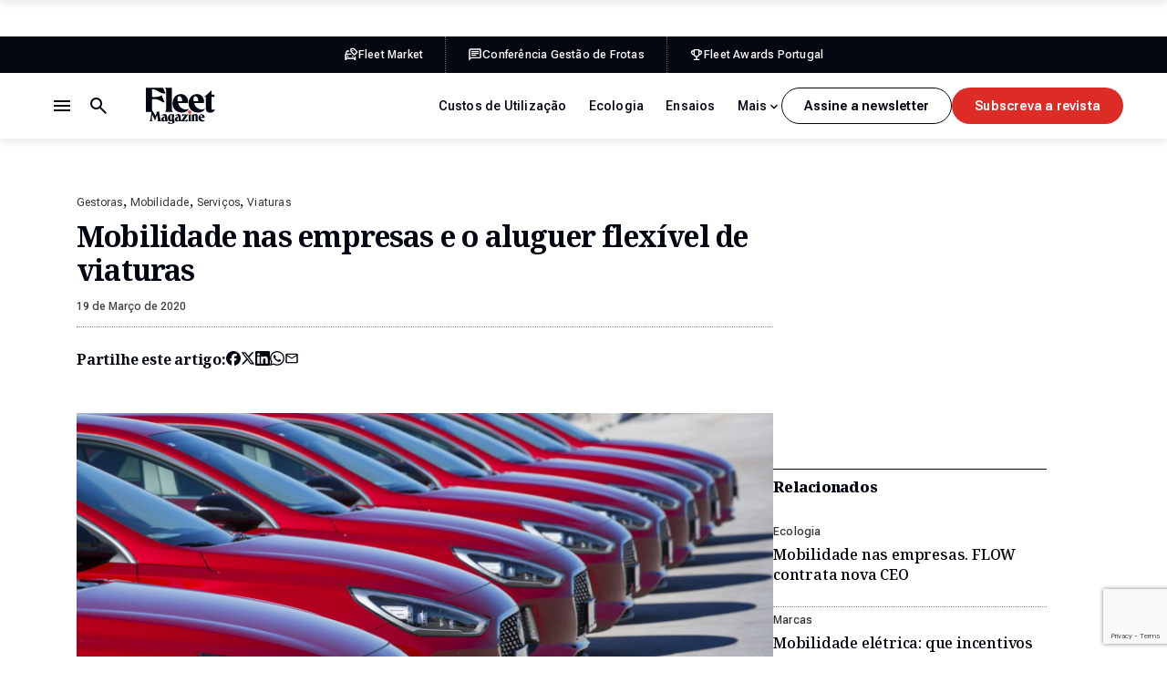

--- FILE ---
content_type: text/html; charset=utf-8
request_url: https://www.google.com/recaptcha/api2/anchor?ar=1&k=6LdwYRosAAAAAEchwFWjTpv42T4I8Wf7ER5kzSxh&co=aHR0cHM6Ly9mbGVldG1hZ2F6aW5lLnB0OjQ0Mw..&hl=en&v=N67nZn4AqZkNcbeMu4prBgzg&size=invisible&anchor-ms=20000&execute-ms=30000&cb=snvumhrory0
body_size: 48604
content:
<!DOCTYPE HTML><html dir="ltr" lang="en"><head><meta http-equiv="Content-Type" content="text/html; charset=UTF-8">
<meta http-equiv="X-UA-Compatible" content="IE=edge">
<title>reCAPTCHA</title>
<style type="text/css">
/* cyrillic-ext */
@font-face {
  font-family: 'Roboto';
  font-style: normal;
  font-weight: 400;
  font-stretch: 100%;
  src: url(//fonts.gstatic.com/s/roboto/v48/KFO7CnqEu92Fr1ME7kSn66aGLdTylUAMa3GUBHMdazTgWw.woff2) format('woff2');
  unicode-range: U+0460-052F, U+1C80-1C8A, U+20B4, U+2DE0-2DFF, U+A640-A69F, U+FE2E-FE2F;
}
/* cyrillic */
@font-face {
  font-family: 'Roboto';
  font-style: normal;
  font-weight: 400;
  font-stretch: 100%;
  src: url(//fonts.gstatic.com/s/roboto/v48/KFO7CnqEu92Fr1ME7kSn66aGLdTylUAMa3iUBHMdazTgWw.woff2) format('woff2');
  unicode-range: U+0301, U+0400-045F, U+0490-0491, U+04B0-04B1, U+2116;
}
/* greek-ext */
@font-face {
  font-family: 'Roboto';
  font-style: normal;
  font-weight: 400;
  font-stretch: 100%;
  src: url(//fonts.gstatic.com/s/roboto/v48/KFO7CnqEu92Fr1ME7kSn66aGLdTylUAMa3CUBHMdazTgWw.woff2) format('woff2');
  unicode-range: U+1F00-1FFF;
}
/* greek */
@font-face {
  font-family: 'Roboto';
  font-style: normal;
  font-weight: 400;
  font-stretch: 100%;
  src: url(//fonts.gstatic.com/s/roboto/v48/KFO7CnqEu92Fr1ME7kSn66aGLdTylUAMa3-UBHMdazTgWw.woff2) format('woff2');
  unicode-range: U+0370-0377, U+037A-037F, U+0384-038A, U+038C, U+038E-03A1, U+03A3-03FF;
}
/* math */
@font-face {
  font-family: 'Roboto';
  font-style: normal;
  font-weight: 400;
  font-stretch: 100%;
  src: url(//fonts.gstatic.com/s/roboto/v48/KFO7CnqEu92Fr1ME7kSn66aGLdTylUAMawCUBHMdazTgWw.woff2) format('woff2');
  unicode-range: U+0302-0303, U+0305, U+0307-0308, U+0310, U+0312, U+0315, U+031A, U+0326-0327, U+032C, U+032F-0330, U+0332-0333, U+0338, U+033A, U+0346, U+034D, U+0391-03A1, U+03A3-03A9, U+03B1-03C9, U+03D1, U+03D5-03D6, U+03F0-03F1, U+03F4-03F5, U+2016-2017, U+2034-2038, U+203C, U+2040, U+2043, U+2047, U+2050, U+2057, U+205F, U+2070-2071, U+2074-208E, U+2090-209C, U+20D0-20DC, U+20E1, U+20E5-20EF, U+2100-2112, U+2114-2115, U+2117-2121, U+2123-214F, U+2190, U+2192, U+2194-21AE, U+21B0-21E5, U+21F1-21F2, U+21F4-2211, U+2213-2214, U+2216-22FF, U+2308-230B, U+2310, U+2319, U+231C-2321, U+2336-237A, U+237C, U+2395, U+239B-23B7, U+23D0, U+23DC-23E1, U+2474-2475, U+25AF, U+25B3, U+25B7, U+25BD, U+25C1, U+25CA, U+25CC, U+25FB, U+266D-266F, U+27C0-27FF, U+2900-2AFF, U+2B0E-2B11, U+2B30-2B4C, U+2BFE, U+3030, U+FF5B, U+FF5D, U+1D400-1D7FF, U+1EE00-1EEFF;
}
/* symbols */
@font-face {
  font-family: 'Roboto';
  font-style: normal;
  font-weight: 400;
  font-stretch: 100%;
  src: url(//fonts.gstatic.com/s/roboto/v48/KFO7CnqEu92Fr1ME7kSn66aGLdTylUAMaxKUBHMdazTgWw.woff2) format('woff2');
  unicode-range: U+0001-000C, U+000E-001F, U+007F-009F, U+20DD-20E0, U+20E2-20E4, U+2150-218F, U+2190, U+2192, U+2194-2199, U+21AF, U+21E6-21F0, U+21F3, U+2218-2219, U+2299, U+22C4-22C6, U+2300-243F, U+2440-244A, U+2460-24FF, U+25A0-27BF, U+2800-28FF, U+2921-2922, U+2981, U+29BF, U+29EB, U+2B00-2BFF, U+4DC0-4DFF, U+FFF9-FFFB, U+10140-1018E, U+10190-1019C, U+101A0, U+101D0-101FD, U+102E0-102FB, U+10E60-10E7E, U+1D2C0-1D2D3, U+1D2E0-1D37F, U+1F000-1F0FF, U+1F100-1F1AD, U+1F1E6-1F1FF, U+1F30D-1F30F, U+1F315, U+1F31C, U+1F31E, U+1F320-1F32C, U+1F336, U+1F378, U+1F37D, U+1F382, U+1F393-1F39F, U+1F3A7-1F3A8, U+1F3AC-1F3AF, U+1F3C2, U+1F3C4-1F3C6, U+1F3CA-1F3CE, U+1F3D4-1F3E0, U+1F3ED, U+1F3F1-1F3F3, U+1F3F5-1F3F7, U+1F408, U+1F415, U+1F41F, U+1F426, U+1F43F, U+1F441-1F442, U+1F444, U+1F446-1F449, U+1F44C-1F44E, U+1F453, U+1F46A, U+1F47D, U+1F4A3, U+1F4B0, U+1F4B3, U+1F4B9, U+1F4BB, U+1F4BF, U+1F4C8-1F4CB, U+1F4D6, U+1F4DA, U+1F4DF, U+1F4E3-1F4E6, U+1F4EA-1F4ED, U+1F4F7, U+1F4F9-1F4FB, U+1F4FD-1F4FE, U+1F503, U+1F507-1F50B, U+1F50D, U+1F512-1F513, U+1F53E-1F54A, U+1F54F-1F5FA, U+1F610, U+1F650-1F67F, U+1F687, U+1F68D, U+1F691, U+1F694, U+1F698, U+1F6AD, U+1F6B2, U+1F6B9-1F6BA, U+1F6BC, U+1F6C6-1F6CF, U+1F6D3-1F6D7, U+1F6E0-1F6EA, U+1F6F0-1F6F3, U+1F6F7-1F6FC, U+1F700-1F7FF, U+1F800-1F80B, U+1F810-1F847, U+1F850-1F859, U+1F860-1F887, U+1F890-1F8AD, U+1F8B0-1F8BB, U+1F8C0-1F8C1, U+1F900-1F90B, U+1F93B, U+1F946, U+1F984, U+1F996, U+1F9E9, U+1FA00-1FA6F, U+1FA70-1FA7C, U+1FA80-1FA89, U+1FA8F-1FAC6, U+1FACE-1FADC, U+1FADF-1FAE9, U+1FAF0-1FAF8, U+1FB00-1FBFF;
}
/* vietnamese */
@font-face {
  font-family: 'Roboto';
  font-style: normal;
  font-weight: 400;
  font-stretch: 100%;
  src: url(//fonts.gstatic.com/s/roboto/v48/KFO7CnqEu92Fr1ME7kSn66aGLdTylUAMa3OUBHMdazTgWw.woff2) format('woff2');
  unicode-range: U+0102-0103, U+0110-0111, U+0128-0129, U+0168-0169, U+01A0-01A1, U+01AF-01B0, U+0300-0301, U+0303-0304, U+0308-0309, U+0323, U+0329, U+1EA0-1EF9, U+20AB;
}
/* latin-ext */
@font-face {
  font-family: 'Roboto';
  font-style: normal;
  font-weight: 400;
  font-stretch: 100%;
  src: url(//fonts.gstatic.com/s/roboto/v48/KFO7CnqEu92Fr1ME7kSn66aGLdTylUAMa3KUBHMdazTgWw.woff2) format('woff2');
  unicode-range: U+0100-02BA, U+02BD-02C5, U+02C7-02CC, U+02CE-02D7, U+02DD-02FF, U+0304, U+0308, U+0329, U+1D00-1DBF, U+1E00-1E9F, U+1EF2-1EFF, U+2020, U+20A0-20AB, U+20AD-20C0, U+2113, U+2C60-2C7F, U+A720-A7FF;
}
/* latin */
@font-face {
  font-family: 'Roboto';
  font-style: normal;
  font-weight: 400;
  font-stretch: 100%;
  src: url(//fonts.gstatic.com/s/roboto/v48/KFO7CnqEu92Fr1ME7kSn66aGLdTylUAMa3yUBHMdazQ.woff2) format('woff2');
  unicode-range: U+0000-00FF, U+0131, U+0152-0153, U+02BB-02BC, U+02C6, U+02DA, U+02DC, U+0304, U+0308, U+0329, U+2000-206F, U+20AC, U+2122, U+2191, U+2193, U+2212, U+2215, U+FEFF, U+FFFD;
}
/* cyrillic-ext */
@font-face {
  font-family: 'Roboto';
  font-style: normal;
  font-weight: 500;
  font-stretch: 100%;
  src: url(//fonts.gstatic.com/s/roboto/v48/KFO7CnqEu92Fr1ME7kSn66aGLdTylUAMa3GUBHMdazTgWw.woff2) format('woff2');
  unicode-range: U+0460-052F, U+1C80-1C8A, U+20B4, U+2DE0-2DFF, U+A640-A69F, U+FE2E-FE2F;
}
/* cyrillic */
@font-face {
  font-family: 'Roboto';
  font-style: normal;
  font-weight: 500;
  font-stretch: 100%;
  src: url(//fonts.gstatic.com/s/roboto/v48/KFO7CnqEu92Fr1ME7kSn66aGLdTylUAMa3iUBHMdazTgWw.woff2) format('woff2');
  unicode-range: U+0301, U+0400-045F, U+0490-0491, U+04B0-04B1, U+2116;
}
/* greek-ext */
@font-face {
  font-family: 'Roboto';
  font-style: normal;
  font-weight: 500;
  font-stretch: 100%;
  src: url(//fonts.gstatic.com/s/roboto/v48/KFO7CnqEu92Fr1ME7kSn66aGLdTylUAMa3CUBHMdazTgWw.woff2) format('woff2');
  unicode-range: U+1F00-1FFF;
}
/* greek */
@font-face {
  font-family: 'Roboto';
  font-style: normal;
  font-weight: 500;
  font-stretch: 100%;
  src: url(//fonts.gstatic.com/s/roboto/v48/KFO7CnqEu92Fr1ME7kSn66aGLdTylUAMa3-UBHMdazTgWw.woff2) format('woff2');
  unicode-range: U+0370-0377, U+037A-037F, U+0384-038A, U+038C, U+038E-03A1, U+03A3-03FF;
}
/* math */
@font-face {
  font-family: 'Roboto';
  font-style: normal;
  font-weight: 500;
  font-stretch: 100%;
  src: url(//fonts.gstatic.com/s/roboto/v48/KFO7CnqEu92Fr1ME7kSn66aGLdTylUAMawCUBHMdazTgWw.woff2) format('woff2');
  unicode-range: U+0302-0303, U+0305, U+0307-0308, U+0310, U+0312, U+0315, U+031A, U+0326-0327, U+032C, U+032F-0330, U+0332-0333, U+0338, U+033A, U+0346, U+034D, U+0391-03A1, U+03A3-03A9, U+03B1-03C9, U+03D1, U+03D5-03D6, U+03F0-03F1, U+03F4-03F5, U+2016-2017, U+2034-2038, U+203C, U+2040, U+2043, U+2047, U+2050, U+2057, U+205F, U+2070-2071, U+2074-208E, U+2090-209C, U+20D0-20DC, U+20E1, U+20E5-20EF, U+2100-2112, U+2114-2115, U+2117-2121, U+2123-214F, U+2190, U+2192, U+2194-21AE, U+21B0-21E5, U+21F1-21F2, U+21F4-2211, U+2213-2214, U+2216-22FF, U+2308-230B, U+2310, U+2319, U+231C-2321, U+2336-237A, U+237C, U+2395, U+239B-23B7, U+23D0, U+23DC-23E1, U+2474-2475, U+25AF, U+25B3, U+25B7, U+25BD, U+25C1, U+25CA, U+25CC, U+25FB, U+266D-266F, U+27C0-27FF, U+2900-2AFF, U+2B0E-2B11, U+2B30-2B4C, U+2BFE, U+3030, U+FF5B, U+FF5D, U+1D400-1D7FF, U+1EE00-1EEFF;
}
/* symbols */
@font-face {
  font-family: 'Roboto';
  font-style: normal;
  font-weight: 500;
  font-stretch: 100%;
  src: url(//fonts.gstatic.com/s/roboto/v48/KFO7CnqEu92Fr1ME7kSn66aGLdTylUAMaxKUBHMdazTgWw.woff2) format('woff2');
  unicode-range: U+0001-000C, U+000E-001F, U+007F-009F, U+20DD-20E0, U+20E2-20E4, U+2150-218F, U+2190, U+2192, U+2194-2199, U+21AF, U+21E6-21F0, U+21F3, U+2218-2219, U+2299, U+22C4-22C6, U+2300-243F, U+2440-244A, U+2460-24FF, U+25A0-27BF, U+2800-28FF, U+2921-2922, U+2981, U+29BF, U+29EB, U+2B00-2BFF, U+4DC0-4DFF, U+FFF9-FFFB, U+10140-1018E, U+10190-1019C, U+101A0, U+101D0-101FD, U+102E0-102FB, U+10E60-10E7E, U+1D2C0-1D2D3, U+1D2E0-1D37F, U+1F000-1F0FF, U+1F100-1F1AD, U+1F1E6-1F1FF, U+1F30D-1F30F, U+1F315, U+1F31C, U+1F31E, U+1F320-1F32C, U+1F336, U+1F378, U+1F37D, U+1F382, U+1F393-1F39F, U+1F3A7-1F3A8, U+1F3AC-1F3AF, U+1F3C2, U+1F3C4-1F3C6, U+1F3CA-1F3CE, U+1F3D4-1F3E0, U+1F3ED, U+1F3F1-1F3F3, U+1F3F5-1F3F7, U+1F408, U+1F415, U+1F41F, U+1F426, U+1F43F, U+1F441-1F442, U+1F444, U+1F446-1F449, U+1F44C-1F44E, U+1F453, U+1F46A, U+1F47D, U+1F4A3, U+1F4B0, U+1F4B3, U+1F4B9, U+1F4BB, U+1F4BF, U+1F4C8-1F4CB, U+1F4D6, U+1F4DA, U+1F4DF, U+1F4E3-1F4E6, U+1F4EA-1F4ED, U+1F4F7, U+1F4F9-1F4FB, U+1F4FD-1F4FE, U+1F503, U+1F507-1F50B, U+1F50D, U+1F512-1F513, U+1F53E-1F54A, U+1F54F-1F5FA, U+1F610, U+1F650-1F67F, U+1F687, U+1F68D, U+1F691, U+1F694, U+1F698, U+1F6AD, U+1F6B2, U+1F6B9-1F6BA, U+1F6BC, U+1F6C6-1F6CF, U+1F6D3-1F6D7, U+1F6E0-1F6EA, U+1F6F0-1F6F3, U+1F6F7-1F6FC, U+1F700-1F7FF, U+1F800-1F80B, U+1F810-1F847, U+1F850-1F859, U+1F860-1F887, U+1F890-1F8AD, U+1F8B0-1F8BB, U+1F8C0-1F8C1, U+1F900-1F90B, U+1F93B, U+1F946, U+1F984, U+1F996, U+1F9E9, U+1FA00-1FA6F, U+1FA70-1FA7C, U+1FA80-1FA89, U+1FA8F-1FAC6, U+1FACE-1FADC, U+1FADF-1FAE9, U+1FAF0-1FAF8, U+1FB00-1FBFF;
}
/* vietnamese */
@font-face {
  font-family: 'Roboto';
  font-style: normal;
  font-weight: 500;
  font-stretch: 100%;
  src: url(//fonts.gstatic.com/s/roboto/v48/KFO7CnqEu92Fr1ME7kSn66aGLdTylUAMa3OUBHMdazTgWw.woff2) format('woff2');
  unicode-range: U+0102-0103, U+0110-0111, U+0128-0129, U+0168-0169, U+01A0-01A1, U+01AF-01B0, U+0300-0301, U+0303-0304, U+0308-0309, U+0323, U+0329, U+1EA0-1EF9, U+20AB;
}
/* latin-ext */
@font-face {
  font-family: 'Roboto';
  font-style: normal;
  font-weight: 500;
  font-stretch: 100%;
  src: url(//fonts.gstatic.com/s/roboto/v48/KFO7CnqEu92Fr1ME7kSn66aGLdTylUAMa3KUBHMdazTgWw.woff2) format('woff2');
  unicode-range: U+0100-02BA, U+02BD-02C5, U+02C7-02CC, U+02CE-02D7, U+02DD-02FF, U+0304, U+0308, U+0329, U+1D00-1DBF, U+1E00-1E9F, U+1EF2-1EFF, U+2020, U+20A0-20AB, U+20AD-20C0, U+2113, U+2C60-2C7F, U+A720-A7FF;
}
/* latin */
@font-face {
  font-family: 'Roboto';
  font-style: normal;
  font-weight: 500;
  font-stretch: 100%;
  src: url(//fonts.gstatic.com/s/roboto/v48/KFO7CnqEu92Fr1ME7kSn66aGLdTylUAMa3yUBHMdazQ.woff2) format('woff2');
  unicode-range: U+0000-00FF, U+0131, U+0152-0153, U+02BB-02BC, U+02C6, U+02DA, U+02DC, U+0304, U+0308, U+0329, U+2000-206F, U+20AC, U+2122, U+2191, U+2193, U+2212, U+2215, U+FEFF, U+FFFD;
}
/* cyrillic-ext */
@font-face {
  font-family: 'Roboto';
  font-style: normal;
  font-weight: 900;
  font-stretch: 100%;
  src: url(//fonts.gstatic.com/s/roboto/v48/KFO7CnqEu92Fr1ME7kSn66aGLdTylUAMa3GUBHMdazTgWw.woff2) format('woff2');
  unicode-range: U+0460-052F, U+1C80-1C8A, U+20B4, U+2DE0-2DFF, U+A640-A69F, U+FE2E-FE2F;
}
/* cyrillic */
@font-face {
  font-family: 'Roboto';
  font-style: normal;
  font-weight: 900;
  font-stretch: 100%;
  src: url(//fonts.gstatic.com/s/roboto/v48/KFO7CnqEu92Fr1ME7kSn66aGLdTylUAMa3iUBHMdazTgWw.woff2) format('woff2');
  unicode-range: U+0301, U+0400-045F, U+0490-0491, U+04B0-04B1, U+2116;
}
/* greek-ext */
@font-face {
  font-family: 'Roboto';
  font-style: normal;
  font-weight: 900;
  font-stretch: 100%;
  src: url(//fonts.gstatic.com/s/roboto/v48/KFO7CnqEu92Fr1ME7kSn66aGLdTylUAMa3CUBHMdazTgWw.woff2) format('woff2');
  unicode-range: U+1F00-1FFF;
}
/* greek */
@font-face {
  font-family: 'Roboto';
  font-style: normal;
  font-weight: 900;
  font-stretch: 100%;
  src: url(//fonts.gstatic.com/s/roboto/v48/KFO7CnqEu92Fr1ME7kSn66aGLdTylUAMa3-UBHMdazTgWw.woff2) format('woff2');
  unicode-range: U+0370-0377, U+037A-037F, U+0384-038A, U+038C, U+038E-03A1, U+03A3-03FF;
}
/* math */
@font-face {
  font-family: 'Roboto';
  font-style: normal;
  font-weight: 900;
  font-stretch: 100%;
  src: url(//fonts.gstatic.com/s/roboto/v48/KFO7CnqEu92Fr1ME7kSn66aGLdTylUAMawCUBHMdazTgWw.woff2) format('woff2');
  unicode-range: U+0302-0303, U+0305, U+0307-0308, U+0310, U+0312, U+0315, U+031A, U+0326-0327, U+032C, U+032F-0330, U+0332-0333, U+0338, U+033A, U+0346, U+034D, U+0391-03A1, U+03A3-03A9, U+03B1-03C9, U+03D1, U+03D5-03D6, U+03F0-03F1, U+03F4-03F5, U+2016-2017, U+2034-2038, U+203C, U+2040, U+2043, U+2047, U+2050, U+2057, U+205F, U+2070-2071, U+2074-208E, U+2090-209C, U+20D0-20DC, U+20E1, U+20E5-20EF, U+2100-2112, U+2114-2115, U+2117-2121, U+2123-214F, U+2190, U+2192, U+2194-21AE, U+21B0-21E5, U+21F1-21F2, U+21F4-2211, U+2213-2214, U+2216-22FF, U+2308-230B, U+2310, U+2319, U+231C-2321, U+2336-237A, U+237C, U+2395, U+239B-23B7, U+23D0, U+23DC-23E1, U+2474-2475, U+25AF, U+25B3, U+25B7, U+25BD, U+25C1, U+25CA, U+25CC, U+25FB, U+266D-266F, U+27C0-27FF, U+2900-2AFF, U+2B0E-2B11, U+2B30-2B4C, U+2BFE, U+3030, U+FF5B, U+FF5D, U+1D400-1D7FF, U+1EE00-1EEFF;
}
/* symbols */
@font-face {
  font-family: 'Roboto';
  font-style: normal;
  font-weight: 900;
  font-stretch: 100%;
  src: url(//fonts.gstatic.com/s/roboto/v48/KFO7CnqEu92Fr1ME7kSn66aGLdTylUAMaxKUBHMdazTgWw.woff2) format('woff2');
  unicode-range: U+0001-000C, U+000E-001F, U+007F-009F, U+20DD-20E0, U+20E2-20E4, U+2150-218F, U+2190, U+2192, U+2194-2199, U+21AF, U+21E6-21F0, U+21F3, U+2218-2219, U+2299, U+22C4-22C6, U+2300-243F, U+2440-244A, U+2460-24FF, U+25A0-27BF, U+2800-28FF, U+2921-2922, U+2981, U+29BF, U+29EB, U+2B00-2BFF, U+4DC0-4DFF, U+FFF9-FFFB, U+10140-1018E, U+10190-1019C, U+101A0, U+101D0-101FD, U+102E0-102FB, U+10E60-10E7E, U+1D2C0-1D2D3, U+1D2E0-1D37F, U+1F000-1F0FF, U+1F100-1F1AD, U+1F1E6-1F1FF, U+1F30D-1F30F, U+1F315, U+1F31C, U+1F31E, U+1F320-1F32C, U+1F336, U+1F378, U+1F37D, U+1F382, U+1F393-1F39F, U+1F3A7-1F3A8, U+1F3AC-1F3AF, U+1F3C2, U+1F3C4-1F3C6, U+1F3CA-1F3CE, U+1F3D4-1F3E0, U+1F3ED, U+1F3F1-1F3F3, U+1F3F5-1F3F7, U+1F408, U+1F415, U+1F41F, U+1F426, U+1F43F, U+1F441-1F442, U+1F444, U+1F446-1F449, U+1F44C-1F44E, U+1F453, U+1F46A, U+1F47D, U+1F4A3, U+1F4B0, U+1F4B3, U+1F4B9, U+1F4BB, U+1F4BF, U+1F4C8-1F4CB, U+1F4D6, U+1F4DA, U+1F4DF, U+1F4E3-1F4E6, U+1F4EA-1F4ED, U+1F4F7, U+1F4F9-1F4FB, U+1F4FD-1F4FE, U+1F503, U+1F507-1F50B, U+1F50D, U+1F512-1F513, U+1F53E-1F54A, U+1F54F-1F5FA, U+1F610, U+1F650-1F67F, U+1F687, U+1F68D, U+1F691, U+1F694, U+1F698, U+1F6AD, U+1F6B2, U+1F6B9-1F6BA, U+1F6BC, U+1F6C6-1F6CF, U+1F6D3-1F6D7, U+1F6E0-1F6EA, U+1F6F0-1F6F3, U+1F6F7-1F6FC, U+1F700-1F7FF, U+1F800-1F80B, U+1F810-1F847, U+1F850-1F859, U+1F860-1F887, U+1F890-1F8AD, U+1F8B0-1F8BB, U+1F8C0-1F8C1, U+1F900-1F90B, U+1F93B, U+1F946, U+1F984, U+1F996, U+1F9E9, U+1FA00-1FA6F, U+1FA70-1FA7C, U+1FA80-1FA89, U+1FA8F-1FAC6, U+1FACE-1FADC, U+1FADF-1FAE9, U+1FAF0-1FAF8, U+1FB00-1FBFF;
}
/* vietnamese */
@font-face {
  font-family: 'Roboto';
  font-style: normal;
  font-weight: 900;
  font-stretch: 100%;
  src: url(//fonts.gstatic.com/s/roboto/v48/KFO7CnqEu92Fr1ME7kSn66aGLdTylUAMa3OUBHMdazTgWw.woff2) format('woff2');
  unicode-range: U+0102-0103, U+0110-0111, U+0128-0129, U+0168-0169, U+01A0-01A1, U+01AF-01B0, U+0300-0301, U+0303-0304, U+0308-0309, U+0323, U+0329, U+1EA0-1EF9, U+20AB;
}
/* latin-ext */
@font-face {
  font-family: 'Roboto';
  font-style: normal;
  font-weight: 900;
  font-stretch: 100%;
  src: url(//fonts.gstatic.com/s/roboto/v48/KFO7CnqEu92Fr1ME7kSn66aGLdTylUAMa3KUBHMdazTgWw.woff2) format('woff2');
  unicode-range: U+0100-02BA, U+02BD-02C5, U+02C7-02CC, U+02CE-02D7, U+02DD-02FF, U+0304, U+0308, U+0329, U+1D00-1DBF, U+1E00-1E9F, U+1EF2-1EFF, U+2020, U+20A0-20AB, U+20AD-20C0, U+2113, U+2C60-2C7F, U+A720-A7FF;
}
/* latin */
@font-face {
  font-family: 'Roboto';
  font-style: normal;
  font-weight: 900;
  font-stretch: 100%;
  src: url(//fonts.gstatic.com/s/roboto/v48/KFO7CnqEu92Fr1ME7kSn66aGLdTylUAMa3yUBHMdazQ.woff2) format('woff2');
  unicode-range: U+0000-00FF, U+0131, U+0152-0153, U+02BB-02BC, U+02C6, U+02DA, U+02DC, U+0304, U+0308, U+0329, U+2000-206F, U+20AC, U+2122, U+2191, U+2193, U+2212, U+2215, U+FEFF, U+FFFD;
}

</style>
<link rel="stylesheet" type="text/css" href="https://www.gstatic.com/recaptcha/releases/N67nZn4AqZkNcbeMu4prBgzg/styles__ltr.css">
<script nonce="d2Zqxjjmmt7l36yUKJmmIA" type="text/javascript">window['__recaptcha_api'] = 'https://www.google.com/recaptcha/api2/';</script>
<script type="text/javascript" src="https://www.gstatic.com/recaptcha/releases/N67nZn4AqZkNcbeMu4prBgzg/recaptcha__en.js" nonce="d2Zqxjjmmt7l36yUKJmmIA">
      
    </script></head>
<body><div id="rc-anchor-alert" class="rc-anchor-alert"></div>
<input type="hidden" id="recaptcha-token" value="[base64]">
<script type="text/javascript" nonce="d2Zqxjjmmt7l36yUKJmmIA">
      recaptcha.anchor.Main.init("[\x22ainput\x22,[\x22bgdata\x22,\x22\x22,\[base64]/[base64]/[base64]/[base64]/[base64]/UltsKytdPUU6KEU8MjA0OD9SW2wrK109RT4+NnwxOTI6KChFJjY0NTEyKT09NTUyOTYmJk0rMTxjLmxlbmd0aCYmKGMuY2hhckNvZGVBdChNKzEpJjY0NTEyKT09NTYzMjA/[base64]/[base64]/[base64]/[base64]/[base64]/[base64]/[base64]\x22,\[base64]\\u003d\\u003d\x22,\x22w5pDAF9cHsOsNcKKKi9pN1bDpXXCux4Ow4vDrMK1wrNIbxDCm1h5PsKJw4rClzLCv3bCvsKHbsKiwoQPAMKnHVhLw6xrAMObJxZOwq3DsVQwYGh+w5vDvkIfwrglw60lUEICW8Kxw6Vtw7J8TcKjw5M1KMKdPsKtKArDnsOMeQN/[base64]/DgklHwroga8K+H3Q3w4/[base64]/Dvh/[base64]/[base64]/DpTXDrV/DiQp2fDEEwobDnBfCpMOHw6vCnsKywoVJD8KgwopOEDBywplQw7J7wpLDoXYowpXCmzMHN8OowpDCrMKyR37CjMOQCsOCLsKNOA0WYnTCs8KPRMKdwrJrw5PCojU4wowLw7/CtsKyaT5tRD84wo3DhR/Dpm3ClW3DrsOxMcKew5zDiALDnsKidhDChjguw6M3a8KJwp/DusKeLsO2wq/CgsKJX0XCvEzCuCjCkEnDgzwow7AsY8OlfcKqw7MQU8KfwovCi8KYw6w9BVrDksOIGHZJGcOTfcKnbxPCsV/CvsKGw5svD2zCplZ+wpYSP8O8dR9qwrDCsMKQbcKfwozCoTNvWMKDdE83TcOgQjTDiMKzeHfCj8KPwqZccMOfw7HDjcOBCU9YSBHDv3sNecKRMzzCocOWwr7Cr8ORGMKiw6BGYMK5e8K3eTQcLT/DsicQw6kJw4fDocOVI8O0QcO3e19adijCi3gaw6zCt3bDnwtoe3gfw4hTY8K7w6FzfxrDk8Ocb8KGYMOrCsKhfCJ+bAvDkVvDp8KfbcO5csOOwq/CsibCpcK/[base64]/CocK8asK+w44sZcK7w6rCjcOoV8KJOg7CiwHDpsKww5VnUEBzW8OLw43DpsKAwr5XwqcKwr0rw6tjwok9wpxOLMO8UEE7wq/Dm8OywpbCp8OAaTcYwrvCocO8w7VvUCLCocOjwrEST8KVTitqKsK4AC5Aw5RdGMOQNAB5UcKhwrd2HcK4YRPCmUg2w4hVwqTDucO+w7zCgHPCnsK1MMKTwqzCvcKPVBPDo8KWwojCnzPCoFs2w7TDsC0qw7VqXR3Co8KXwr/DgmHCskfCt8K4wrhsw6U/w4McwoogwpPDtSMcNsOnVMONw5nCughRw6pTwoINFsOLwozCgDzDiMKVMsOtXcKnwr/DqnvDhSRiwojCtMO+w5clwqdEw4rCgMO4RjvDqlB9EW7CtB3CvSLCnhtzCiHCncKlLD9YwoTCq1LDjMOpKcKJSndJdcOpVcK0w77CmknCp8K1OsOIw6fChsKhw51iJHDCk8KFw5R5w7zDrcOVO8KEdcK5wrPDm8OewoIeXMOCWcKETcOOwqo0w49cb2JDdzzCpcKaWG/[base64]/fR0ZWg7DssOeTiTCj8OUwrhCwqt9w4rCqsOjw6ENWMO9w5ooXxrDtMK0w6cTwoJ5ccOWwpdALMK6wrrCs1DDlWbDtMOPwp5HQHQrw797XsK/ciUCwocYJsKtwo7CqkNLL8KMa8KLYMKNOMOfHAXDtFLDqsK9WsKuUUlSw50gBT/[base64]/DpMOURsOdOcO6fCLCp8K3w4/[base64]/[base64]/w6EoBzlVw5wzcsOEKgzDviE3w6xDw7fCk1V8EhJCw4gFBMOTA1BCKcKLfcKJOXNkw4jDl8KQw4ZaDGjClznCnVTDgWNbVDHCiyzCksKce8Ocw6sbYCwdw6Y8OSTCpCN4WB8kNQZsDgtQwpt5w4xMw7oKAcK0JMOkbWHCthAJOBTCgsKrwoDDj8O/[base64]/[base64]/[base64]/[base64]/w4bDncKewqHCnsKowrnDnVjChcKsIXXCqcO8DcKSwpBhM8KsdMO8w6cHw4ABDzXDpATDlFENcMKnC3fCpSTDqWxYKwhrw4BSw6NiwqY8w5zDiUDDkMK2w4QDe8KMOkrCtQEWw7zDicOZXm1LRMOUIsOtYUDDtMKvFgxjw7UXIMOGTcKNPHJPAcOgw6/DskEswq0dwobDkXLDuyjDliUEWS3ClcKTwrPDsMKlUUXCgcOsagIvOEEtw47ClcKETsKDGTTCuMOGGyl/B3kXw5tKd8KGwprDgsO/wo1tAsOlGHAqwovCrypYasKZwofCrHN/ax5sw6/DhsO0JMOFw7TCvBZdNMKAWHzDoFDCpGwvw4UGTMO+ccOmw4fCmWTDi1dHAsKowrFnbMO5w7nDu8KNw79sG3kDwqLChcOkRFNaZiPCqz8hccOuWsOfBWdOw4LDmy3DmMK+VcOBBsK3J8O5csKSD8OHwrdPw5ZLIxvCiicbMHvDrgTDrgMlw5M3SwBjWn8mGw/[base64]/DjMKTwrNVw5F0w5cPRsOHwrMvw7TDvMKbw7kew7bCusKBdcO6csOlA8OGMhEHwpwbwqtpFcKCwo08DRTDmcKoMsKJagjCgsK/wpTDqh/DqcKTw7cTwpdkwqoow5/CnSw1JsKEckZ4IMKCw5dcJDM9wrPChRfCiRlpw5rDuE/Dv3DCglZ/wqMGw7/[base64]/wo7Dg8OoScO4Y8Kmw4nCoMKlMgpYwpnCucKHOsKbb8KUwqjCmcOZw6dwSHNiUcOzR0h7P0cPw4TCvsKuVlBoTGV4BMKtwp5gw7l/[base64]/DncKAw41tWSM3w6bDgsK5IsOOwrfDqsO2w79xwrUVMzlUIgbDs8KndWXCncOCwrbCn0LCjzbCv8OoAcOfw4FEwonDsnd5GTwJw5TCgz/Dm8KNwrnCpjc8w6gtwqJMaMOSw5DDgcOXCMK7wpsgw5Zjw6YjbGVdGinCvlHDp0jDhcOnMMK0BCQow4F1KsOHKQx9w47DosKfSkLChcKMFUFzV8K0ecOzGGDCtWs5w4ZPDi/ClAwFSmzDpMKaDMKGw4XDn1Q3w5gDw54LwqTDpj0Dw5rDscOlw55PwqvDhcKlw5oVeMOBwr7DuBsFSMKjK8OpJyMSw7B2SyTDl8KaWMKTw5szRcKOV1/DtVXCt8KawrDChMKywpdPI8K2QcKiw5PDkcKiw5d+w4XDtRfCscKCw7wuET4JA00QwqvCscOaWMOYQcOyCDbCv3/CsMK2wrwjwq0qN8KufRtpw4fCoMKLTitmUTjDlsK3HlnChFULXMKjLMKLclgBwoTClsKcwrzDuCdfQcOUw7/DncKJwqUtwo9xw59Tw6LDi8OKcsOKAsODw4dKwqgsC8KQA0gmwovCvj1Aw67DtC0TwrfDgXHCnVQUw6/Cr8OjwqZyOSzDmMKSwqEbFcOoVcK8wpM2OMOENFYIXkjDisKWdsO1PMOMFQNvUMO8EsKrQkQ4NS3DrcOhw5FjQcOfZVkNMkBew4rClsOGU0vDkxXDtQfCmw/Cr8KtwrEYBsO7wrnCnxDCs8OhHArDkF04Sg9AZsO5ecKcSTTDvAplw7UMEHfDjsKZw6zCpsO7Dw8Cw5nDm2p2TXTCoMKiwpLDtMOhw4zDnMKjw4fDs8ODw4RoVWfCk8KtFWR/VsOAw7Bdw6jDs8OGwqbDlhLDisK/w67CpsKAwotcOsKCKmrDgsKpYcKMfsOYw7HDpjVLwogKwp4pV8KcUx/DksOJw6XCvn/DrcO2wpPCncOrVBA2wpDDosKUwqrCjmpbw6gAecKjw4gWD8OOwqJawr5+eXBFR0TDthx0fHxqw4R/w7XDmsKgwpLDlidkwrluwpYbHXsKwoTCj8KqR8ONAsK2c8KSKTMAwq4lw6DDllHCji/Co0ZlecKowqN0EsOYwql3wrjDhEHDoEEJwqXDt8KLw7vDl8O6DMORwozDqsKjwph/fcKqXDRswonCtcOEwrPCuFsvGR45BcOqekrCj8OQYCHDtcOpw6fCp8OnwpvCtMOlYcKtw77DssOdMsKQRsKqw5AXLk3DvFMQXMO7w7vDssKoAMO3esO7w6Q2BU3Cvg/DuTJZAjB/b3gtP0ZWwqEyw5UxworDlsKXLMKVw5bDmFJGE2sBRcKaLgDCp8KPwrfDo8K0XSDCr8OccyXDk8KkOinDpBprw5nCsnM4w6nDkBpaeSTDu8ORN3w5SHJZwoHCtx1WEgZhwpdXPcKAw7YbVMOwwpw+w6F7RcOnwqHCpkg1w4fDglDCqMOWNl/DmMKxXsOIYcOAw5vDgsKsIzsSw5zDkFdQF8KTw60RegXCkDU/w6sSDnJuwqfDn0V+w7TDicOQfMOywqvCnhvCvnB8w7TCk396QygCAF/DjQ9MCcONZQbDl8O/woJ3bDZJwpYGwqdJUlTCq8K+SXpNH0s0wqPCjMOZTwTCrX/Duks9SsOAC8K4wpUcw73CgcOVw6HDhMO+w4ETQsKvwpVjacKww4nCkxjCucOfwr3CgyNDw5fCgHbCmwHCr8OrLgvDgm18w6/Cuk8Sw6fDo8Kyw77Ch2/CvsOrw4lQwpzDglbCocKzCAMmw6vDhTfDpcKbSsKMesOLLBPCsnRkeMKNVMO6PE3CpMOAw6I1D3DDgBkKA8K7wrTDnMKvH8O5ZMOtMsKrw4vCqk7DvkzDmMKOc8KrwqJ6wpPDgzI8a1LDi0XCpU1ZCQg/wqjDjgHCqsOkL2TCrcKPMcOGD8O9P0rCrcKCwpzDt8O4ATrDl0fDjHc8w7vCj8K1w5LCosKTwqpfaSbCn8Ohwq57NcOSwr7DlAzDp8OEwr/DrUtuZcO9wqMdL8KNwqDCsEZ3NgHDpRhjw4rChcKZwo8HRjjDiQl4w7PDoC5YAx3Dvk1lU8KxwqBmAcKFVARrw7PClsKTw6XDpcOEw7/DuWjDk8Oxw6vCi0zDvcOXw5XCrMKDw65WOjHDpsKkw5/Dh8KaOVVmWnfDs8OZwolGU8OBIsObw7JEJMKow7c9w4XCrsKiwonCnMOBwp/CsyDDqAnCrgPDmsOoCsOKXsOwdcObwq/[base64]/Dm8K0wqZ6ecKywrTChRgTYcOre8Kkw6PCq8KVDjrCiMK1BcKEw4rDkQvDgB7DssOTThM+wrnDqsO/bSE9w61AwoMEEsOvwoJGPMKPwrbDsRfDnQ4xMcKdw7rCsw1iw43CgydKw6NLw6wyw4tnDnPDlDzCg2nChsKUOsKnS8KMw7LCnsOywrcaw5LCssKaOcOOwptXw5liEiw7IkcYw5vDmMKSCgzDgcKbW8KAD8KEGVPCmsOhwrrDj0A2XQ/DpcK4fMOUwqYITG3Dq2lHwr3CqDLCilHDucOMC8OgEkDCnxvClAvDhcOtw6PCg8OqwprDgQk2worDrsK1BsOqwpFWQcKVaMKswqcxG8KXwoFOf8Kaw7/CsTwOYDrCkMOrSBt+w6oTw7LCqcK7M8K7wpN1w4/DiMO1J3cNCcKyCcOEw5zCsg3CmMKaw4LChMOdAsOewrrDtsK/OhPCg8KLVsO+wqsgUhgqFsOKwoxVJ8Oowq/Cti/DisKLQwvDlWvDu8KTEMKfw6vDocKiwpY6w6Atw5YAw5kiwqDDg2Zow7DDtcOaczhWw4gsw59fw4Mxw4YiBcK5w6TCgiReHsKUIMOJwpLDjsKVOy3CvXrCr8O/MsKHVWPCocOfwrjDtMO7flDDqW8Kwro9w6PCi0dOwrAIXifDu8OdBcOIwqbCqDlpwoQ7K37CqhDCvQEnGsO9CzDDmiDDhmfDncK8b8KIL0PCk8OoKSMuXsKZdgrCiMOcTcKgQ8OTwqVgSgTDjMKZEMKSTMK8wqrDkMORwoHDvH7DhEdAIcKwZUnDuMO/[base64]/wqM9wqrDlG0MwpBtw5ZkBBXDq8KuwofCh8OFZ8OkN8O6KEDDon7Cs1DDpMKhGXvCgcKyDzUbwrnDuWnCs8KNwqXDmXbCpjogwqFGE8KZaE8dw5lxGyjDn8K6wqVcwo85VgfCqlBIwrV3wr3CrnbCo8Kuw74PdhXDsRDDusK7DsK1w6Qpw7wbOcONw57Cik/[base64]/CgDcGdB0PwqnDjUgGdTNif8K2JsKDwqQJwq1OY8KEEhjDvWbCt8KyYU3DuBBHFcKrwqPCrHrDlcKPw6B/eC3CicOKwqbDo18Pw6jDjAPCg8OqwojDqz/[base64]/[base64]/[base64]/CjTnDsUxsUFBpw5fCjDcWaFtuFCLChkd8w6LDoGPCryrDgcKYwq3DnWkSwq5AcMOfw6DDucKqwq/Dg11Pw5Fmw5PDosK2RWwjwqzDn8Owwp/[base64]/CqzVbw7Vnw5FtwoAbUsOywokCDFzCp8OWT1jCogQBJw0eTBDDpMKswpnCoMOcw6XDs1zDoSg+Nx/CpztGSMKbwp3DmcOTwrbCpMO0G8OqHDPDg8Okwo0iw5RsU8O3csO8EsKVwoNbWxdNasKGQMOWwoDCslBlKl7Dg8OFJTpuA8KuesO4FQhOIcK1wqpMwrVPLlDCrkFMwqzDnRoIeDxhw5fDmsKDwrEoFRTDhsOlwqkZflRXw4Miw4txKMK/UnHClMOPwo/DiBwfKsKRwoh5wqgNfMKPCsO0wo9LH0giGsKFwr7CuHDCgw5mwo5aw43DusKXw45nAWvCgXB4w6ogwp/Di8KKWBs/wo/CkUIaJj1Xw5/DjMKPNMOEw7bDosKxwqvDh8Kiwr8IwqpJL15ISsOsw7nDngo9w6LDjsKgS8Kiw6nDh8KmwrfDqsKuwp3DqsKSwqTCjDXDq2zCssKawqxJe8OswropLzzDsSUfNDHDpMObFsK6QsOLw6DDo29fXsKfAnHDscKQQ8Onw6tHwoF+w69bBMKHw5ZNesKaSW5Vw65Lw6vDji/DnWAzLibClmXDqhF9w4M5wpzCpGc8w4jDg8KdwoMtP1/DvVjDlMOuKnHCisO/wrMYNsODwpnDmQ8zw6kawpnCpsOjw6stw5ZjGVHCpxYhw4J/wq/Dj8O6BHrCgGYVIxrCvsOAwpdow5/Cth3DvMOHw63ChcKJAX02wohsw6UhEcOMcMKcw7fCkMOIwpXCsMOYw6YlbGDCsmRGDEhYw7tQJ8KDw7d/wqhRwqPDlMOzbsOhLGvCh3bDqmzCpsOrTUcPwpTCiMO7SUrDnFQYwqjClMKpw7rCuXEIw6U8Pl7CjcOfwrVlw7FswqgzwoPCuRXDncOGXTnDnnQWCTDDlMOQw6jChsKfN2h/w5zDn8Kpwr1uwpAew6hDAhXDlWfDocKUwp/[base64]/w491w4HCqCbDm0vDqlTCnxBDZ8OCE8KoF8OKYHrDgcOXwrYdw5bDj8KDwprCvMOowpPCncOEwq7DpMOXw55OXG5zFWvCsMKfSUBUwr1jw5AGwpnDggnCmMOnPCLCjg3CnA/[base64]/DgkvDvjjCoDFqBMKUwrFiw43DkHTCp8K8wpfDjcK6SGTCo8Kdwr0IwrbCqcKJwqsHV8OLQ8OQwoLCjsOpwohBw5EGAsKtwprDncOsKMKmwqwRKsKuw4h5aXzCshfCrcKURsOPRMOowrLDrD4PcsOIccOCw75rw4JFwrZtw6dqc8O0eHzDgW99w75HBGtPUl/[base64]/Cg1vDmcKzw7szw70Hwr51JcOKwpkGw4MBw5/DqX5ePcK0w6UHw6c5wrbCt2oPN37Cl8O5VC4Tw43CnsOLwonCtivDq8KSFnkeImdxwrkEwrbCvgzCnVNIwrZweTbCn8OWR8KyZ8OgwpjDj8KLwpzCsl/DnkY9w6TDhMKxwo9vfMK5GG/Cs8Okd33DpD1yw7BVwqACWQnCnVl2w7nCqsKswqxow7c4wqDDsnZRVMOJwrtmwrwDw7cyfHHCr2jCr3pZw73ChcOxw7/CqDtRw4JFbxTDkjDDisKWXsKowpzDkhLCjMOrwpErwrsCwpYzIlHCvEw+BsOVwocsE0/DtMKSw5J+w5UAFMKjMMKNFhALwoZtw7gLw4Izw4pQw6EswqnDrMKiEcOmQsO+wqd+WMKFdcK4wqhdwp/ChsKUw7LDmXzCtsKBWhUDUsKOwo7DlMO9EsOKwr/CmUF3w7gSwrURwrbDjWjDhsODUsO3Q8K2TsOCBMKZS8O4w6bDsnjDu8Kdwp/[base64]/[base64]/CkHQLd2bDkjAGwqbDp8OIw5AdwqvCk3dje8OtTsK/dV07wqQyw4jDhMOuOsK0wrsfw5gOQMK9w4E3Zz9OBcKuJcK8w6/DrcOXCMOYf1HDkVJVQTgqdGZywrnCgcOYE8KqFcKrw4XCrRTCgWjDlCJWwqZhw4TDjk0gZjlMUsOwVCBsw77CiF/[base64]/[base64]/DjgLDsMKodMO8LFkFw4rChMKzwogPF3Ftwr/Dp0/Dt8OxbsK4woFoegnCkBLCrGZrwq5VGh9Dw4MIwrzDhMKaHFrCrFvCrcKeSRfChAPDoMOgwrBiwpHDmMOCEEjDtWE2NhzDi8Opw6fDr8OLw4NsWMO8bsKQwoB8JS08YMKVwr0bw5Z5P0EWIRQ9U8O2w40YVxUccCvChMO2ecK/woPDrmzCu8KmWBHCmyvCpGFxccOpw50tw7XChMKYwphvw4FRw7ZuKGYicmMMbwrCtMKeNcKaRANhPMOWwogXesOZw55IaMKIXwJLwoxJCcOcwqzCpcOoYAJ5wpVFw5TCghvDtsKDw4N4Yz3CuMKmw4zCjiN3esKAwq/Dl1bDrsKkw5QCw6x+InDCiMKIw4/[base64]/[base64]/Dg8Kqw6vChmvCpMKVNyPChcKYCMKbwo3ClFZ/[base64]/DtX3ChjVCB8KhwqDChzMzwr9Yw4HColpdGCw0HAUgwr3Dvx7Dp8O/VhzCl8OPXxVWwqI+wqdwwoEjwoPDtHRKwqHDjBTCvMOtAmvCqgY9wqzChHIDPkHCvhUAasOWSgLCmy4jw67DpMO1w4YddF7Cj3Y9BsKNMMOZwovDnjnChl/DmsOmX8ONw4XCmsO4w6JkGgTDvcKdSsK5w5lUFMOfwpEewrzCnsKMGMOLw54vw5M1fcOWWGXCgcOUwpFnw7zCucKuw5zDucOoHSDCncKSERvDpnLDrWrCmsKTw5AtY8KxUWhHCDhoPxEKw5XCv2ssw7HDtWjDg8O8wo86w7bCm3UNCQjDvV0dMkzDoBAww5MnJT/Cp8OPwp/CsTQSw4g1w7DDhcKuwoTCri/CksOXw7kJwobCmMK+bcKDG0ssw6UxGcKlQsKUWQBlcMKhwqHCkjfDgHJ2w4dMC8Krw6DDm8OQw4xEXcK5w5/DngHCmEwVAFlCw68jCnjCrsK/[base64]/[base64]/[base64]/CgcK/[base64]/ClcOzwovDsAFFwq0qw7Yuw7JsSjzDgioQfMKcwrnDrjbDtgJID1DDucOZE8Oxw4XDgm3Cj3dUw6c2wpHClSvDkCXCm8O+PsOuwosVDljCjMOgPcKxcMKufcO5SsO4P8K3w6bCoUkowpZYU2UiwpJ7woYYcH0IB8KRB8Ouw5fDhsKQd0/[base64]/CosO8Vh1TIhY7Q8Odw6d/wrNkXRbDvGYww43Cowx1woPCoxzDr8OLICJCwqEVb1MOw4NvNMKYcMKGwrxnAsORPy/Cj0wUEDHDlcOXLcKVQk1LQBnDksOKNEfCqmfCjn3DrX0jwrzDg8OSe8Ozw5vDvsOvw7XCgkEjw5nClyfDninCnSFfw5o/w5zDhMOZwq3DmcOuTsKGw6TDt8OJwrLCuFxSLDnDq8KBRsOtwqB5ZlZ9w70cK0TDiMO+w5rDoMKMH2rClhjDjE7CmcK7woUacXLDr8ODwq0Ew5vDlXo1KMK8w64NJwbDnXxcwp/CmMOZasOIVsOGw50lFcKzwqLDj8OLwqFKZMKOwpPDlAJmasK/[base64]/CmDw6w4c6w7nCscKHasKnLkQawqjCuR8eUUlYbC4Nw4IERMOww5TCiB/[base64]/CpDQAw5PDs8KLFcOuw6LDhAbCql9fw6U/wpBEV8ODwrjDgMO4cRgyLCzCmyZKwpbDvcKmw74kV2TDhGwAw5xpWcO6wonCgVIfw7hoY8Onwro+wrd0fCJJwrUzLDgBCyjCmcOlw4YSw6jCkFs6WMKuY8KWwp9oAwLCpRYZw7QHMMOFwpB/O2/DicO3wp8NUV4Twq/DmHxtDGAlwrB/dsKJT8OLEGR2bsOYCxrDjEvCuzEGHC5jc8Oqw5rChElkw4QqGW8AwpVlRGfCnxbCv8OgYkZiRMOlL8Ohwq8FwobCuMKeekFBw6DDmFB8wqEYJ8OHUDQidCo5XMKKwoHDs8Kkw5nCnMOUwpR+wqBfYiPDlsKlZVXCtThswr9FV8Oewq/Cs8KqwoHCk8Ktw6txwo0Zw4/[base64]/DrxXChw3DihvCp8OOwobCnsOhYTQ6dsOBw4jDgMOtw7fCi8OhK37Cvl/DmcOtVsK/w5lHwpPCtsOtwqJ2w4N9eB8Jw5rDlsO+D8OJw49sw5DDjXXCryzCp8O6w43DgsOBZ8K6wpkrwqjCmcOVwqJMwr/[base64]/w4/DpcO/BgdQP8OlC0wobsODSGLDkAlBw6PCnURCwoXDhT7CkSUFwpFcwo7DmcOFw5DCp0kLKMOVG8KTNjhbZGbDiE/CpcOwwr7DkAg2w7fDo8KsXsKJaMOnAMKbwqjCgGTDs8OLw4F1w6M3wpbCsyPCuz0vNcO1w7nCpsKQwqoUasOswpfCtsOtLw7DogTDqQTDuU4DXFrDgcOZwq1MPUbDq01wOHgBwpVOw5/CuA4xT8Odw752WMKtfjQHwqYkdsK1w58Fw7V8J3lMZsOywqUFVEbDrsKaJMKOw75zFcK8w5hSfDHCkEXCtwjCrVfCmTEdw7dwbMKKwqphwp12WEnCkMKIEMKaw4/CjEHDliQhw4LDskXCo3XCpMO7wrXCnygAIFbDr8KVw6AjwpV3UcK5MVHDocOewqbDrUApRGfCgsK4w5FyClTCvMOnwqkCw4vDqsOJTEtBQcKbw7VLwqrDq8OUAMKVwr/CnsKVw5Nafl9uwo/CjinCnsK9wo3CocK8FcKOwqXCqW8qw57CtF0jwpjCkigZwq8FwpjDn3Esw64zw6jCpsO4UTnDhFHChSnCiAMRw7zDlU/DoxnDqFzCtsK9w5bDvEsUd8OOwprDhQpDwqvDhRrCvSDDtcKyb8K4YGzCrMOWw4bDtnzDmxo2w5ppw6bDrMKpJsKSX8OLW8O9wrN2w51Awq8bwqYdw6zDk23Dl8KHwrfDksKjwofDhMO8w68RPDvDlSRBw5JbasOAwr5lCsKmaiELwqJRw4cpwq/DgyDCmQDDvV7Du0hAXR8uOsK1ZTXCrcOOwoxHBMOMKMOdw5zCkETCm8O9WcOrw70lwpYkPjAOw5IXwqAyOcOub8OTT21hwp7CpsO2w5DClMORL8Oxw7vDksO8VcK5GkvDnwTDpAvCgVHDrcO+wqbDpsO9w7HCvxpYIyQjdcKWw4/CslZkwql+OBDDsmfCpMOkwr3CgUHDjVrCjMOVw5rCh8KtwozDuCUEDMO/WMKrQBTDsDPCvz/[base64]/[base64]/DuMKdSHLCmmQewqbDon8pw4JAw4ovw5Ejw7nDmsOKGMKRw7ZiaB00cMKtw5sXw55NcBkYQ1DDgG3DtTIrw4nCnGFLKyAkw7hmwovDq8OOE8ONw4rCt8OlWMOzEcO0w4sxw6vCgU1cwotewqhaE8OKw4nDgsK7Y0fDv8OFwodFGcOAwrjCksK/U8Ocwq1jeDLDlEEtw5fCjSLDo8OGI8OYEThlw4fCrng8w6lDd8KvLG/[base64]/[base64]/CncKIw5kVwrcIw7rCpms6w5AjXCsyw7DCnGJtA0EHw7PDv1AZIWvDjMO6bzrDmsOtwoI4wohRZMOdZGBeeMOVDnl2w69jwqIvw6DDj8Ohwr0sND5GwoRWDsOiw4PCtHJmZDpPw6EqDG7CkMKJw5xcw7Qswo/DscKWw5wywplTwqnCtcKbwrvDrxbDn8KPJ3I2CEFHwrBywoJ3dcKcw6zDrVsiMk/DgMKXwrpdw601YsKrw65qfG/CmyJWwoM2wovCkjLChzY2w5vDqXDCnSDDucOVw5AjOyk+w71LG8KLU8Kiw7PCp27CvQnCkxPDjcOqw6nCgsOJYMOlFcKuwr5JwpUENXlRecOqF8OYwroMd0hHP1YhO8KSNXV8TA/DmcKtw5kMwpEIIU3DucOiWMOUC8KBw47DqsKXVgQ3w6jCnSV9wr9kUMKrfsKgw5jCplfDtcOGKsK/wqNmSxvDp8Oewrg8w5YSw7PCtMOtYcKPfwN1SsKNw4PCmsODwrlCe8OZw7/[base64]/[base64]/CrMKXPypWfgs2b8Kawr3CocK6w7fCvFXDoQjDocKaw5/Dm29nXsK0QMO5dXNsVMOhwoZiwpcSQFnDvcOCDBJEL8K0wpzCjwElw5lNEDsTaErCrkjDkMK/w67Di8OQBS/DosKow5fDo8OvA3R3EUvDqMODUVjDsVgvwrcAw5xPNyrDoMO6wpsNPEd9XsO4w51lCcK8w6puKCxRBTHDvXsLQcO3wolCwo3CvVvCkMOAwoNNSsKkJVJ5LBQAwqLDuMKVfsKKw5XDph9SFnXDmnNdwrRUwqHDlmpmY0t1woHCh3g+ZXpmBMOxEcKkw7V/w5DChTbDtm4Ww7fDoRR0w7jCpBFHNcO1wqIBw73DucOmw6rClMKgDcKvw5fDm3Evw6V2w6E/G8OFaMODwrwzZsOcwqcPwpQAX8ODw5g5H2/DksOVwpc7w58/[base64]/Cgis6w6Iew7rDgcK+NMKyw7TCjMKKbsO9KBdCw6ZHwotGwr/DkTLCisOeKhs6w4PDq8KDBhk7w4/CiMOlw7F0wr/DpMKFwp/[base64]/ZBxnLHLCgsKvw6MrwqdeDRVpw5/CrMKTw4TDg8Ohw5rDiAUzP8ODETjDhi5pwpHCnsOcF8Kew6TDlzDDt8KnwpJUJ8OnwpHCvsOvSyYyU8OSwr7Cv3oGeEFkw4nDrsKTw6cPYx3CscK0w7vDiMOowqvCvB0tw5lAw7rDvDzDqcOaSVFQBERGw5Z+fsOsw5N4Zi/DncKKwqHCjVY9PsOxLcKrw555w5VtO8KPSV/DiDEXWsOzw5IawrlHRnFIwoMPK3HCgzPCncK+w7VXHsKJS0DDucOOw7bCuxnCmcOSw5jCgcOTc8OjL2/Cj8K5wrzCrF0ba0PDn2rCgh/[base64]/[base64]/DiEbDvyXCosOWZEdSQ3zCgcKNw7/CtFTDny5SeArCi8O1QcORw6dhTsKbw5TDrsKnNcKUcMOGwrgIw6lqw4JvwrXCklrCjm80QMK5w51nwqwQJElgw5giwq/DpMKNw63Dkxx/bMKfwpvCh0Rlwq/DkMOsf8OASkbChy7DsxbCssOPdmTDuMOuVMOyw4MBcRIrZiXDv8OZYhLDp0cQDh5yA0zCgkHDuMKlHMOCKsKvEXnDsBzClibCqHtJwrxpZcOQXsOZwpzDjU4Yb0fCpcOqFC9cw6Rewp4jwrEUBCt/w7YebHDCkiXDsFhZwp/DpMKEwoRIw67Dn8OHZ3FqWsKfbsO1wrJiVcOAw4FYEXRgw6LCnB8fSMOAQMKyOcOHwpgpfMK3w5vClisVAisOW8KkAcKUw7FRPEnDt1o/KMO/wrbDg1PDiR94wovDiCXCkMKyw4DDvz0pdWlTDsO4wqEKQsOXwp/[base64]/w4jDs8KhfSHCgsOqQsKZwqDDq3vDisK1TsKdPGFfVSQeJ8KDwpvCtHDCgcO6UcOlwobCrhfDl8OZwq0Rw4Qww7EEZ8KqbH/CtMKIwqLCpcKYw5Mmwqc2AUfCqGdHQ8OIw7XClGnDjMOffMOKaMKUw7JJw6nDmB/Dvn10d8KIeMOrBxhxMcK+UcOlwoY/FsKMQFbDscKdw4vDn8KLan7Dgx4lZ8K6BkrDuMOcw489w5ZiGhUEW8KYOsKyw4HCj8OBw6zCn8OUw6nCj2bDicOmw75QMD7ClB/DpMKIWsOww47DsCxuw7HDp20VwojDpQ3DhjogQsOlwoszw7Bxw7PCvsOuwoTDv3QhZiTDr8K9QW0RJ8Kcw7E+TF/CssOPwqDDs0FKw6gpcEYcw4IHw7zCpcKFwroAwo3DnsOUwrJzwr4Fw6xFHR/DqRRALRFYw7x/[base64]/Dlh8Uw6TDvD/DmXo0wolccxkhwoAZwqRiGC/DqXdKesOdw5o9wrHDvMKlDcOYZcKDw67DjMOIUExew7vDkcKEwpxqwprCqVrDnMO9w4t1w49kw4HDh8KIw4MwRELCrWJ7w74ow57Dj8KHwo02CCpMwpozwq/DhQjDrcK/[base64]/CjEDDrMO6woV+wo5XwpvCpVZuF0J/w6JPbhTCsgYCbAHCnQvCgmxWGzAHARXCkcO6J8OdUMOHw5/ClBDDm8KDEsOqw6FFYcOdGwzCusKkAjhqN8KUVxXCvMO4WgzCtMK7w7fDg8OyD8K4bsK4e1FVQBDDkcKNGgHCmMK5w4/[base64]/[base64]/[base64]/ChAkJwqYgd8K6wpvDjsKpw4TCjRg0wpoEEsKTwqnCucOGdn0awqgtMcO3WcK6w6kEXRXDsHs+w4PCvMKXe1UvfmDCt8KNB8Ozw5nDjsKYJ8OL\x22],null,[\x22conf\x22,null,\x226LdwYRosAAAAAEchwFWjTpv42T4I8Wf7ER5kzSxh\x22,0,null,null,null,1,[21,125,63,73,95,87,41,43,42,83,102,105,109,121],[7059694,547],0,null,null,null,null,0,null,0,null,700,1,null,0,\[base64]/76lBhnEnQkZnOKMAhmv8xEZ\x22,0,0,null,null,1,null,0,0,null,null,null,0],\x22https://fleetmagazine.pt:443\x22,null,[3,1,1],null,null,null,1,3600,[\x22https://www.google.com/intl/en/policies/privacy/\x22,\x22https://www.google.com/intl/en/policies/terms/\x22],\x22dxAvDdzsXzuwMFQRXjccYbgWB+5ZGQdfgUIAdUw0NDs\\u003d\x22,1,0,null,1,1769512155651,0,0,[70,235,9],null,[4,96,14],\x22RC-WZRA9h7myUkUmg\x22,null,null,null,null,null,\x220dAFcWeA4PYvYPVbQk9t31Ho73St4jwEbbpE-tX0xn0dQNuHUsT1Rzq67ijVMgr3sY1K0wvNADVqjS8876ky5T38pmIg00n9N0yQ\x22,1769594955803]");
    </script></body></html>

--- FILE ---
content_type: text/html; charset=utf-8
request_url: https://www.google.com/recaptcha/api2/aframe
body_size: -248
content:
<!DOCTYPE HTML><html><head><meta http-equiv="content-type" content="text/html; charset=UTF-8"></head><body><script nonce="mKzdujKC5bDFiVP0o9PsKg">/** Anti-fraud and anti-abuse applications only. See google.com/recaptcha */ try{var clients={'sodar':'https://pagead2.googlesyndication.com/pagead/sodar?'};window.addEventListener("message",function(a){try{if(a.source===window.parent){var b=JSON.parse(a.data);var c=clients[b['id']];if(c){var d=document.createElement('img');d.src=c+b['params']+'&rc='+(localStorage.getItem("rc::a")?sessionStorage.getItem("rc::b"):"");window.document.body.appendChild(d);sessionStorage.setItem("rc::e",parseInt(sessionStorage.getItem("rc::e")||0)+1);localStorage.setItem("rc::h",'1769508558631');}}}catch(b){}});window.parent.postMessage("_grecaptcha_ready", "*");}catch(b){}</script></body></html>

--- FILE ---
content_type: application/javascript; charset=utf-8
request_url: https://fundingchoicesmessages.google.com/f/AGSKWxVgGm7Z1-7no5Ob0dG02qsty8Rv03ir47YOugGRCPNL5RMBsSWkDZqD-RO-f_qSlHooahokb-JfxPM_mRhvWUqMncnCR58DmS8DuORhHCadpYvk4nzZlNVRFMGqAhjEg04uoHmajHSTo2pJMrEcPPqhy6QCy3zhKxTJzxia2EWA0px-Dk9TFiEidfG8/_/linkadv.?adclass=_ad_renderer_/adver./ads9.
body_size: -1285
content:
window['46f8518c-9f25-4dd4-8648-0a0615c9d39e'] = true;